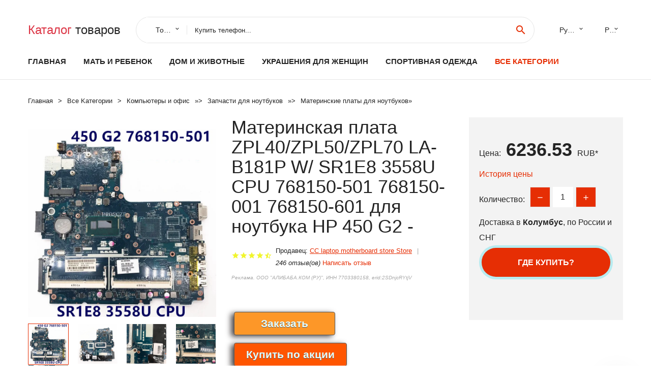

--- FILE ---
content_type: text/html; charset=utf-8
request_url: https://horali.ru/infobox_881005004002704432.html
body_size: 12136
content:
<!DOCTYPE html>
<html lang="ru">
  <head>
    <title>Материнская плата ZPL40/ZPL50/ZPL70 LA-B181P W/ SR1E8 3558U CPU 768150-501 768150-001 768150-601 для ноутбука HP 450 G2 - - Отзывы покупателей</title>
    <meta name="description" content="Цена: 6236.53 руб. Уважаемые покупатели, правила покупки товаров следующие: на материнской плате нет дефектов, фотографии сделаны в натуральной форме, материнская плата была тщательно Протестировано перед отправкой,">
    <meta name="keywords" content="найти, цена, отзывы, купить, Материнская,плата,ZPL40/ZPL50/ZPL70,LA-B181P,W/,SR1E8,3558U,CPU,768150-501,768150-001,768150-601,для,ноутбука,HP,450,G2,-, алиэкспресс, фото"/>
    <meta property="og:image" content="//ae04.alicdn.com/kf/S8ffab833a856428683bda9d7ee87c1f9q.jpg" />
    <meta property="og:url" content="//horali.ru/infobox_881005004002704432.html" />
    <meta property="og:title" content="Материнская плата ZPL40/ZPL50/ZPL70 LA-B181P W/ SR1E8 3558U CPU 768150-501 768150-001 768150-601 для ноутбука HP 450 G2 -" />
    <meta property="og:description" content="Цена: 6236.53 руб. Уважаемые покупатели, правила покупки товаров следующие: на материнской плате нет дефектов, фотографии сделаны в натуральной форме, материнская плата была тщательно Протестировано перед отправкой," />
    <link rel="canonical" href="//horali.ru/infobox_881005004002704432.html"/>
        <meta charset="utf-8">
    <meta name="viewport" content="width=device-width, height=device-height, initial-scale=1.0">
    <meta http-equiv="X-UA-Compatible" content="IE=edge">
    <link rel="icon" href="/favicon.ico" type="image/x-icon">
    <link rel="dns-prefetch" href="https://1lc.ru"/>
    <link rel="manifest" href="/manifest.json">
    <link rel="preload" href="https://aliexshop.ru/aliexpress-style/fonts/materialdesignicons-webfont.woff2?v=1.4.57" as="font" type="font/woff2" crossorigin>
    <link rel="stylesheet" href="https://aliexshop.ru/aliexpress-style/css/bootstrap.css">
    <link rel="stylesheet" href="https://aliexshop.ru/aliexpress-style/css/style.css">
    <link rel="stylesheet" href="https://aliexshop.ru/aliexpress-style/css/fonts.css">
    <link type="text/css" rel="stylesheet" href="//aliexshop.ru/shopurbano/css/button.css">
    <meta name="robots" content="noarchive"/>
    <meta name="msapplication-TileColor" content="#E62E04">
    <meta name="theme-color" content="#E62E04">
    <script src="/appstartx.js"></script>
    <script type="text/javascript" async src="https://relap.io/v7/relap.js" data-relap-token="4uSdKNZSYpJvT0pP"></script>
    <div class="js-relap-anchor" data-relap-id="Ozw8ERzd7hXvenp6"></div>
   
    <meta name="referrer" content="strict-origin-when-cross-origin" />
    <style>.ie-panel{display: none;background: #212121;padding: 10px 0;box-shadow: 3px 3px 5px 0 rgba(0,0,0,.3);clear: both;text-align:center;position: relative;z-index: 1;} html.ie-10 .ie-panel, html.lt-ie-10 .ie-panel {display: block;}</style>
  </head>
  <body>
 
  
      <!-- <div class="preloader"> 
         <div class="preloader-body"> 
        <div class="cssload-container">
          <div class="cssload-speeding-wheel"></div>
        </div>
       </div> 
     </div>-->
    <div class="new-page">
      <header class="section page-header">
        <!--RD Navbar-->
        <div class="rd-navbar-wrap">
          <nav class="rd-navbar rd-navbar-classic" data-layout="rd-navbar-fixed" data-sm-layout="rd-navbar-fixed" data-md-layout="rd-navbar-fixed" data-lg-layout="rd-navbar-fixed" data-xl-layout="rd-navbar-static" data-xxl-layout="rd-navbar-static" data-md-device-layout="rd-navbar-fixed" data-lg-device-layout="rd-navbar-fixed" data-xl-device-layout="rd-navbar-static" data-xxl-device-layout="rd-navbar-static" data-lg-stick-up-offset="84px" data-xl-stick-up-offset="84px" data-xxl-stick-up-offset="84px" data-lg-stick-up="true" data-xl-stick-up="true" data-xxl-stick-up="true">
            <div class="rd-navbar-collapse-toggle rd-navbar-fixed-element-1" data-rd-navbar-toggle=".rd-navbar-collapse"><span></span></div>
            <div class="rd-navbar-aside-outer">
              <div class="rd-navbar-aside">
                <!--RD Navbar Brand-->
                <div class="rd-navbar-brand">
             <strong style="color: #4d4d4d !important;">
                 <a class="h5" href="/"><span class="text-danger">Каталог</span><span> товаров</a>
	          </strong>
                </div>
                <div class="rd-navbar-aside-box rd-navbar-collapse">
                  <!--RD Navbar Search-->
                   <div class="rd-navbar-search">
                    <form class="rd-search search-with-select" action="/#search" target="_blank" method="POST">
                      <select class="form-input" name="type" data-constraints="@Required">
                        <option>Товары</option>
                      </select>
                      <div class="form-wrap">
                        <label class="form-label" for="rd-navbar-search-form-input">Купить телефон...</label>
                        <input class="rd-navbar-search-form-input form-input" id="rd-navbar-search-form-input" type="text" name="search-aliexpress">
                        <div class="rd-search-results-live" id="rd-search-results-live"></div>
                      </div>
                      <button class="rd-search-form-submit material-icons-search" type="submit"></button>
                    </form>
                  </div>
                  
          
   
                  <ul class="rd-navbar-selects">
                    <li>
                      <select>
                        <option>Русский</option>
                        <option>English</option>
                        <option>Español</option>
                        <option>Français</option>
                      </select>
                    </li>
                    <li>
                      <select>
                        <option>Руб.</option>
                        <option>USD</option>
                        <option>EUR</option>
                      </select>
                    </li>
                  </ul>
                </div>
              </div>
            </div>
            <div class="rd-navbar-main-outer">
              <div class="rd-navbar-main">
                <div class="rd-navbar-nav-wrap">
                  <!--RD Navbar Brand-->
                  <div class="rd-navbar-brand">
                    <!--Brand--><strong style="color: #4d4d4d !important;">
	            <a class="h5" href="/"><span class="text-danger">Товары </span><span>из Китая</a>
	          </strong>
                  </div>
                  <ul class="rd-navbar-nav">
                    <li class="rd-nav-item"><a class="rd-nav-link" href="/">Главная</a>
                    </li>
                    
<li class="rd-nav-item"><a class="rd-nav-link" href="/catal-box/202000215.html" title="Товары для материнства">Мать и ребенок</a></li>
<li class="rd-nav-item"><a class="rd-nav-link" href="/catal-box/202000008.html">Дом и животные</a></li>
<li class="rd-nav-item"><a class="rd-nav-link" href="/catal-box/202000219.html">Украшения для женщин</a></li>
<li class="rd-nav-item"><a class="rd-nav-link" href="/catal-box/202000010.html" title="Одежда для спорта">Спортивная одежда</a></li>
 
                    <li class="rd-nav-item active"><a class="rd-nav-link" href="/all-wholesale-products.html">Все категории</a>
                    </li>
                  </ul>
                </div>
                <!--RD Navbar Panel-->
                <div class="rd-navbar-panel">
                  <!--RD Navbar Toggle-->
                  <button class="rd-navbar-toggle" data-rd-navbar-toggle=".rd-navbar-nav-wrap"><span></span></button>

                </div>
              </div>
            </div>
          </nav>
        </div>
      </header>

<script type="application/ld+json">
  [{"@context": "http://schema.org/",
  "@type": "Product",
  "name": "Материнская плата ZPL40/ZPL50/ZPL70 LA-B181P W/ SR1E8 3558U CPU 768150-501 768150-001 768150-601 для ноутбука HP 450 G2 -",
  "image": "//ae04.alicdn.com/kf/S8ffab833a856428683bda9d7ee87c1f9q.jpg",
  "brand": "CC laptop motherboard store Store",
    "offers": {
    "@type": "Offer",
    "availability": "http://schema.org/InStock",
    "priceCurrency": "RUB",
    "price": "6236.53",
    "url":"//horali.ru/infobox_881005004002704432.html"
  },
  "review":[  ]}
     ]
</script>
<!-- Breadcrumbs-->
      <section class="breadcrumbs">
        <div class="container">
          <ul class="breadcrumbs-path" itemscope itemtype="http://schema.org/BreadcrumbList">
            <li itemprop="itemListElement" itemscope itemtype="http://schema.org/ListItem"><a itemprop="item" href="/"><span itemprop="name">Главная</span></a><meta itemprop="position" content="0" /></li>
            <li itemprop="itemListElement" itemscope itemtype="http://schema.org/ListItem"><a itemprop="item" href="/all-wholesale-products.html"><span itemprop="name">Все Kатегории</span></a><meta itemprop="position" content="1" /></li>
            <li itemprop="itemListElement" itemscope itemtype="http://schema.org/ListItem"><a href="/catal-box/202000006.html" title="Компьютеры и офис" itemprop="item"><span itemprop="name">Компьютеры и офис</span></a><meta itemprop="position" content="2"></li>  » <li itemprop="itemListElement" itemscope itemtype="http://schema.org/ListItem"><a href="/category/205842905.html" title="Запчасти для ноутбуков" itemprop="item"><span itemprop="name">Запчасти для ноутбуков</span></a><meta itemprop="position" content="3"></li>  » <li itemprop="itemListElement" itemscope itemtype="http://schema.org/ListItem"><a href="/category/205446005.html" title="Материнские платы для ноутбуков" itemprop="item"><span itemprop="name">Материнские платы для ноутбуков</span></a><meta itemprop="position" content="4"></li>  » 
          </ul>
        </div>
      </section>
  <!-- Single Product-->
      <section class="section product-single-section bg-default" itemscope itemtype="http://schema.org/Product">
        <div class="container">
          <div class="row row-30 align-items-xl-center">
            <div class="col-xl-4 col-lg-5 col-md-8" itemscope itemtype="http://schema.org/ImageObject"> 
              <!-- Slick Carousel-->
              <div class="slick-slider carousel-parent" data-loop="false" data-dots="false" data-swipe="true" data-items="1" data-child="#child-carousel" data-for="#child-carousel" >
                <div class="item"><a title="Материнская плата ZPL40/ZPL50/ZPL70 LA-B181P W/ SR1E8 3558U CPU 768150-501 768150-001 768150-601 для ноутбука HP 450 G2 -" onclick="window.open('/image-zoom-1005004002704432')" target="_blank" rel="nofollow" class="ui-image-viewer-thumb-frame"><img itemprop="contentUrl" src="//ae04.alicdn.com/kf/S8ffab833a856428683bda9d7ee87c1f9q.jpg" alt="Материнская плата ZPL40/ZPL50/ZPL70 LA-B181P W/ SR1E8 3558U CPU 768150-501 768150-001 768150-601 для ноутбука HP 450 G2 -" width="510" height="523"/></a>
 
                </div>
                <div class="item"><img src="//ae04.alicdn.com/kf/S8ffab833a856428683bda9d7ee87c1f9q.jpg" alt="Материнская плата ZPL40/ZPL50/ZPL70 LA-B181P W/ SR1E8 3558U CPU 768150-501 768150-001 768150-601 для ноутбука HP 450 G2 -" width="512" height="525" itemprop="image" /></div><div class="item"><img src="//ae04.alicdn.com/kf/S6c46d7186db34866bf310712e0396b0f5.jpg" alt="Материнская плата ZPL40/ZPL50/ZPL70 LA-B181P W/ SR1E8 3558U CPU 768150-501 768150-001 768150-601 для ноутбука HP 450 G2 -" width="512" height="525" itemprop="image" /></div><div class="item"><img src="//ae04.alicdn.com/kf/S43ede44851dc4f058a1822f0184e4792E.jpg" alt="Материнская плата ZPL40/ZPL50/ZPL70 LA-B181P W/ SR1E8 3558U CPU 768150-501 768150-001 768150-601 для ноутбука HP 450 G2 -" width="512" height="525" itemprop="image" /></div><div class="item"><img src="//ae04.alicdn.com/kf/S10430379bf3149ab82572a311798725fW.jpg" alt="Материнская плата ZPL40/ZPL50/ZPL70 LA-B181P W/ SR1E8 3558U CPU 768150-501 768150-001 768150-601 для ноутбука HP 450 G2 -" width="512" height="525" itemprop="image" /></div><div class="item"><img src="//ae04.alicdn.com/kf/S1370a10f7fdf4bb1befa3c26215fbb6dE.jpg" alt="Материнская плата ZPL40/ZPL50/ZPL70 LA-B181P W/ SR1E8 3558U CPU 768150-501 768150-001 768150-601 для ноутбука HP 450 G2 -" width="512" height="525" itemprop="image" /></div>
             </div>
                
                <div class="slick-slider carousel-child" id="child-carousel" data-for=".carousel-parent" data-loop="false" data-dots="false" data-swipe="true" data-items="4" data-sm-items="4" data-md-items="4" data-lg-items="4" data-xl-items="4" data-xxl-items="4">
                <div class="item"><img src="//ae04.alicdn.com/kf/S8ffab833a856428683bda9d7ee87c1f9q.jpg" alt="Материнская плата ZPL40/ZPL50/ZPL70 LA-B181P W/ SR1E8 3558U CPU 768150-501 768150-001 768150-601 для ноутбука HP 450 G2 -" width="512" height="525" itemprop="image" /></div><div class="item"><img src="//ae04.alicdn.com/kf/S6c46d7186db34866bf310712e0396b0f5.jpg" alt="Материнская плата ZPL40/ZPL50/ZPL70 LA-B181P W/ SR1E8 3558U CPU 768150-501 768150-001 768150-601 для ноутбука HP 450 G2 -" width="512" height="525" itemprop="image" /></div><div class="item"><img src="//ae04.alicdn.com/kf/S43ede44851dc4f058a1822f0184e4792E.jpg" alt="Материнская плата ZPL40/ZPL50/ZPL70 LA-B181P W/ SR1E8 3558U CPU 768150-501 768150-001 768150-601 для ноутбука HP 450 G2 -" width="512" height="525" itemprop="image" /></div><div class="item"><img src="//ae04.alicdn.com/kf/S10430379bf3149ab82572a311798725fW.jpg" alt="Материнская плата ZPL40/ZPL50/ZPL70 LA-B181P W/ SR1E8 3558U CPU 768150-501 768150-001 768150-601 для ноутбука HP 450 G2 -" width="512" height="525" itemprop="image" /></div><div class="item"><img src="//ae04.alicdn.com/kf/S1370a10f7fdf4bb1befa3c26215fbb6dE.jpg" alt="Материнская плата ZPL40/ZPL50/ZPL70 LA-B181P W/ SR1E8 3558U CPU 768150-501 768150-001 768150-601 для ноутбука HP 450 G2 -" width="512" height="525" itemprop="image" /></div>
                </div>    
                
               
            </div>
            <div class="col-xl-8 col-lg-7" itemprop="offers" itemscope itemtype="http://schema.org/Offer">
              <div class="row row-30"> 
                <div class="col-xl-7 col-lg-12 col-md-6">  
                
                  <h1 itemprop="name" class="h4 product-single-title">Материнская плата ZPL40/ZPL50/ZPL70 LA-B181P W/ SR1E8 3558U CPU 768150-501 768150-001 768150-601 для ноутбука HP 450 G2 -</h1>
                  <div class="product-rating-wrap">
                    <ul class="product-rating">
                      <li>
                        <div class="icon product-rating-icon material-icons-star"></div>
                      </li>
                      <li>
                        <div class="icon product-rating-icon material-icons-star"></div>
                      </li>
                      <li>
                        <div class="icon product-rating-icon material-icons-star"></div>
                      </li>
                      <li>
                        <div class="icon product-rating-icon material-icons-star"></div>
                      </li>
                      <li>
                        <div class="icon product-rating-icon material-icons-star_half"></div>
                      </li>
                    </ul> 
                    <ul class="product-rating-list">
                      <li>Продавец: <u><a href="/chinaseller/CC+laptop+motherboard+store+Store">CC laptop motherboard store Store</a></u> </li>
                      <li><i>246 отзыв(ов)</i> <a href="#comm">Написать отзыв</a></li>
                    </ul> 
                  </div>
                  <span class="erid"></span>
                  <div class="product-single-size-wrap">
                  <span idx="1005004002704432" title="Купить"></span>
                  </div>
                  <div id="888"></div>
                  <div class="product-single-share"> 
                  
                    <script type="text/javascript" src="https://vk.com/js/api/openapi.js?162"></script>
                    <div id="vk_subscribe"></div>
                    <script type="text/javascript">
                    VK.Widgets.Subscribe("vk_subscribe", {soft: 1}, -129528158);
                    </script>
                    <p>Сохраните в закладки:</p>
                    <ul class="product-single-share-list">
                     <div class="ya-share2" data-services="collections,vkontakte,facebook,odnoklassniki,moimir,twitter,whatsapp,skype,telegram" ></div>
                    </ul>  </div>
                </div>
                <div class="col-xl-5 col-lg-12 col-md-6">
                  <div class="product-single-cart-box">
                    <div class="product-single-cart-pricing"><span>Цена:</span><span class="h4 product-single-cart-price" itemprop="price">6236.53</span><span itemprop="priceCurrency">RUB</span>*</div>
                    <div class="product-single-cart-saving"><a href="#pricehistory">История цены</a></div>
                    <div class="product-single-cart-quantity">
                      <p>Количество:</p>
                      <div class="stepper-modern">
                        <input type="number" data-zeros="true" value="1" min="1" max="100">
                      </div>
                    </div>
                    <p>Доставка в <strong>Колумбус</strong>, по России и СНГ
                    <span idv="1005004002704432" title="Где купить?"></span> <br />
                   <a class="newuser" href=""></a>
                  </div>
                </div>
              </div>
            </div>
          </div> 
         <br />
           
           <span review="1005004002704432" title="Читать отзывы"></span>
          <div class="product-single-overview">
           
    <li>
      <img src="https://ae04.alicdn.com/kf/S8ffab833a856428683bda9d7ee87c1f9q.jpg" alt="Материнская плата ZPL40/ZPL50/ZPL70 LA-B181P W/ SR1E8 3558U CPU 768150-501 768150-001 768150-601 для ноутбука HP 450 G2 - - Фото №1"/>
    </li><li>
      <img src="https://ae04.alicdn.com/kf/S6c46d7186db34866bf310712e0396b0f5.jpg" alt="Материнская плата ZPL40/ZPL50/ZPL70 LA-B181P W/ SR1E8 3558U CPU 768150-501 768150-001 768150-601 для ноутбука HP 450 G2 - - Фото №1"/>
    </li><li>
      <img src="https://ae04.alicdn.com/kf/S43ede44851dc4f058a1822f0184e4792E.jpg" alt="Материнская плата ZPL40/ZPL50/ZPL70 LA-B181P W/ SR1E8 3558U CPU 768150-501 768150-001 768150-601 для ноутбука HP 450 G2 - - Фото №1"/>
    </li><li>
      <img src="https://ae04.alicdn.com/kf/S10430379bf3149ab82572a311798725fW.jpg" alt="Материнская плата ZPL40/ZPL50/ZPL70 LA-B181P W/ SR1E8 3558U CPU 768150-501 768150-001 768150-601 для ноутбука HP 450 G2 - - Фото №1"/>
    </li><li>
      <img src="https://ae04.alicdn.com/kf/S1370a10f7fdf4bb1befa3c26215fbb6dE.jpg" alt="Материнская плата ZPL40/ZPL50/ZPL70 LA-B181P W/ SR1E8 3558U CPU 768150-501 768150-001 768150-601 для ноутбука HP 450 G2 - - Фото №1"/>
    </li>   <a name="pricehistory"></a>
          <h3>История цены</h3><p>*История изменения цены! Указанная стоимость возможно, уже изменилось. Проверить текущую цену - ></p>
<script src="https://lyvi.ru/js/highcharts.js"></script>
<!--<script src="https://lyvi.ru/js/highcharts-3d.js"></script>-->
<script src="https://lyvi.ru/js/exporting.js"></script>

<div id="container" class="chart_wrap"></div>

<script type="text/javascript">
// Set up the chart
var chart = new Highcharts.Chart({
    chart: {
        renderTo: 'container',
        type: 'column',
        options3d: {
            enabled: true,
            alpha: 15,
            beta: 15,
            depth: 50,
            viewDistance: 25
        }
    },
    title: {
        text: 'Price change history'
    },
    subtitle: {
        text: '*on melons from free sources'
    },
    plotOptions: {
        column: {
            depth: 50
        }
    },
    series: [{
        data: [7095,7158.5,7223,7286.5,6455.5,7415,6328.5,7542,7606.5,6236]
    }]
});

function showValues() {
    $('#alpha-value').html(chart.options.chart.options3d.alpha);
    $('#beta-value').html(chart.options.chart.options3d.beta);
    $('#depth-value').html(chart.options.chart.options3d.depth);
}

// Activate the sliders
$('#sliders input').on('input change', function () {
    chart.options.chart.options3d[this.id] = parseFloat(this.value);
    showValues();
    chart.redraw(false);
});

showValues();
</script><div class="table-custom-responsive">
            <table class="table-custom table-custom-striped table-custom-primary">
               <thead>
                <tr>
                  <th>Месяц</th>
                  <th>Минимальная цена</th>
                  <th>Макс. стоимость</th>
                  <th>Цена</th>
                </tr>
              </thead>
                    <tbody><tr>
                   <td>Dec-20-2025</td>
                   <td>7421.52 руб.</td>
                   <td>7792.34 руб.</td>
                   <td>7606.5 руб.</td>
                   </tr>
                   <tr>
                   <td>Nov-20-2025</td>
                   <td>7358.14 руб.</td>
                   <td>7726.62 руб.</td>
                   <td>7542 руб.</td>
                   </tr>
                   <tr>
                   <td>Oct-20-2025</td>
                   <td>6174.6 руб.</td>
                   <td>6483.52 руб.</td>
                   <td>6328.5 руб.</td>
                   </tr>
                   <tr>
                   <td>Sep-20-2025</td>
                   <td>7234.29 руб.</td>
                   <td>7596.23 руб.</td>
                   <td>7415 руб.</td>
                   </tr>
                   <tr>
                   <td>Aug-20-2025</td>
                   <td>6298.48 руб.</td>
                   <td>6613.69 руб.</td>
                   <td>6455.5 руб.</td>
                   </tr>
                   <tr>
                   <td>Jul-20-2025</td>
                   <td>7109.1 руб.</td>
                   <td>7464.55 руб.</td>
                   <td>7286.5 руб.</td>
                   </tr>
                   <tr>
                   <td>Jun-20-2025</td>
                   <td>7047.7 руб.</td>
                   <td>7399.41 руб.</td>
                   <td>7223 руб.</td>
                   </tr>
                   <tr>
                   <td>May-20-2025</td>
                   <td>6984.20 руб.</td>
                   <td>7333.14 руб.</td>
                   <td>7158.5 руб.</td>
                   </tr>
                   <tr>
                   <td>Apr-20-2025</td>
                   <td>6922.99 руб.</td>
                   <td>7268.12 руб.</td>
                   <td>7095 руб.</td>
                   </tr>
                    </tbody>
 </table>
</div>
  </div"> <!-- We Recommended-->
     <section class="section section-md bg-default">
        <div class="container">
          <div class="text-center">
            <p class="h4">Новые товары</p>
          </div>
          <!-- Owl Carousel-->
          <div class="owl-carousel" data-items="1" data-sm-items="2" data-md-items="3" data-xl-items="5" data-xxl-items="6" data-margin="30" data-xxl-margin="40" data-mouse-drag="false" data-loop="false" data-autoplay="false" data-owl="{&quot;dots&quot;:true}">
          <article class="product-classic">
              <div class="product-classic-head">
                <a href="/infobox_884001326380240.html"><figure class="product-classic-figure"><img class="lazy" data-src="//ae04.alicdn.com/kf/H1cf68bc61dfc49558bbcdcbfbbca9d74C.jpg" alt="Материнская плата для ноутбука Lenovo ThinkPad X1 Carbon 3-го поколения FRU 00HT351 13268-1 448.01434.0011 с процессором I5-5200U, 4 Гб оперативной памяти, 100% проверена." width="174" height="199"/>
                </figure></a>
              </div>
              <div class="product-classic-body">
                <h4 style="font-size:1.2em;">Материнская плата для ноутбука Lenovo ThinkPad X1 Carbon 3-го поколения FRU 00HT351 13268-1 448.01434.0011 с процессором I5-5200U, 4 Гб оперативной памяти, 100% проверена.</h4>
                <div class="product-classic-pricing">
                  <div class="product-classic-price"></div>
                </div>
              </div>
            </article>
            <article class="product-classic">
              <div class="product-classic-head">
                <a href="/infobox_881005002798553046.html"><figure class="product-classic-figure"><img class="lazy" data-src="//ae04.alicdn.com/kf/H0aa6c06585f1451dbb5d1e5eeb6bbb88l.jpg" alt="Материнская плата 5B20S44270 MB для Lenovo Ideapad 3-15IIL05 с процессором I31005G1 и ОЗУ 4 ГБ GS454/GS554/GV450/GV550 NM-D031, 100% проверена." width="174" height="199"/>
                </figure></a>
              </div>
              <div class="product-classic-body">
                <h4 style="font-size:1.2em;">Материнская плата 5B20S44270 MB для Lenovo Ideapad 3-15IIL05 с процессором I31005G1 и ОЗУ 4 ГБ GS454/GS554/GV450/GV550 NM-D031, 100% проверена.</h4>
                <div class="product-classic-pricing">
                  <div class="product-classic-price">6888</div>
                </div>
              </div>
            </article>
            <article class="product-classic">
              <div class="product-classic-head">
                <a href="/infobox_881005002558317153.html"><figure class="product-classic-figure"><img class="lazy" data-src="//ae04.alicdn.com/kf/H2e2157f18f3e4ce5bdde11f2626b9ecfm.jpg" alt="Оригинальная материнская плата для ноутбука DELL Latitude E7450 с процессором I5-5300U, главная плата CN-0HPRCX 0HPRCX ZBU10 LA-A961P SR23X." width="174" height="199"/>
                </figure></a>
              </div>
              <div class="product-classic-body">
                <h4 style="font-size:1.2em;">Оригинальная материнская плата для ноутбука DELL Latitude E7450 с процессором I5-5300U, главная плата CN-0HPRCX 0HPRCX ZBU10 LA-A961P SR23X.</h4>
                <div class="product-classic-pricing">
                  <div class="product-classic-price"></div>
                </div>
              </div>
            </article>
            <article class="product-classic">
              <div class="product-classic-head">
                <a href="/infobox_881005004434825048.html"><figure class="product-classic-figure"><img class="lazy" data-src="//ae04.alicdn.com/kf/Sc457b893937e4031b6c92591648b83baz.jpg" alt="Материнская плата 578188-001 для HP RP5700 439572-002 439753-000 материнская на 100% протестирована" width="174" height="199"/>
                </figure></a>
              </div>
              <div class="product-classic-body">
                <h4 style="font-size:1.2em;">Материнская плата 578188-001 для HP RP5700 439572-002 439753-000 материнская на 100% протестирована</h4>
                <div class="product-classic-pricing">
                  <div class="product-classic-price">7197.96</div>
                </div>
              </div>
            </article>
            <article class="product-classic">
              <div class="product-classic-head">
                <a href="/infobox_8832887285728.html"><figure class="product-classic-figure"><img class="lazy" data-src="//ae04.alicdn.com/kf/HTB1CQmUf3ZC2uNjSZFnq6yxZpXaP.jpg" alt="V32C C0 Плата LCD логики для / соединение с V32C5C0 QD32HL03 QD32HL01 T-CON включено." width="174" height="199"/>
                </figure></a>
              </div>
              <div class="product-classic-body">
                <h4 style="font-size:1.2em;">V32C C0 Плата LCD логики для / соединение с V32C5C0 QD32HL03 QD32HL01 T-CON включено.</h4>
                <div class="product-classic-pricing">
                  <div class="product-classic-price">1425.16</div>
                </div>
              </div>
            </article>
            <article class="product-classic">
              <div class="product-classic-head">
                <a href="/infobox_8832978403296.html"><figure class="product-classic-figure"><img class="lazy" data-src="//ae04.alicdn.com/kf/HTB1q6kWbizxK1RkSnaVq6xn9VXa4.jpg" alt="Материнская плата для ноутбука hp DV6 DV6-3000 631042-001 процессора intel с HM55 HD6370/512 M" width="174" height="199"/>
                </figure></a>
              </div>
              <div class="product-classic-body">
                <h4 style="font-size:1.2em;">Материнская плата для ноутбука hp DV6 DV6-3000 631042-001 процессора intel с HM55 HD6370/512 M</h4>
                <div class="product-classic-pricing">
                  <div class="product-classic-price"></div>
                </div>
              </div>
            </article>
            <article class="product-classic">
              <div class="product-classic-head">
                <a href="/infobox_8832995439551.html"><figure class="product-classic-figure"><img class="lazy" data-src="//ae04.alicdn.com/kf/HTB1eTacgnZmx1VjSZFGq6yx2XXaW.jpg" alt="LAOKE FOR HP Pavilion 17-G Laptop Motherboard W/ 3825U CPU 823917-001 DAX12AMB6D0 DDR3 Test ok |" width="174" height="199"/>
                </figure></a>
              </div>
              <div class="product-classic-body">
                <h4 style="font-size:1.2em;">LAOKE FOR HP Pavilion 17-G Laptop Motherboard W/ 3825U CPU 823917-001 DAX12AMB6D0 DDR3 Test ok |</h4>
                <div class="product-classic-pricing">
                  <div class="product-classic-price"></div>
                </div>
              </div>
            </article>
            <article class="product-classic">
              <div class="product-classic-head">
                <a href="/infobox_8832953275369.html"><figure class="product-classic-figure"><img class="lazy" data-src="//ae04.alicdn.com/kf/HTB1kUtPXI_vK1RkSmRyq6xwupXag.jpg" alt="Материнская плата SHELI для ноутбука HP EliteBook 9470m с процессором I5-4310U, 769718-001 6050A2648201 DDR3L, успешно прошедшая тестирование." width="174" height="199"/>
                </figure></a>
              </div>
              <div class="product-classic-body">
                <h4 style="font-size:1.2em;">Материнская плата SHELI для ноутбука HP EliteBook 9470m с процессором I5-4310U, 769718-001 6050A2648201 DDR3L, успешно прошедшая тестирование.</h4>
                <div class="product-classic-pricing">
                  <div class="product-classic-price"></div>
                </div>
              </div>
            </article>
            <article class="product-classic">
              <div class="product-classic-head">
                <a href="/infobox_881005003802040457.html"><figure class="product-classic-figure"><img class="lazy" data-src="//ae04.alicdn.com/kf/H24a074a871f5422bb2cf74667ade414fc.jpg" alt="Материнская плата для ноутбука Acer Aspire Φ I5-4210U CPU 13334-1 448.02B16.0011 448.02B15.0011 материнская -" width="174" height="199"/>
                </figure></a>
              </div>
              <div class="product-classic-body">
                <h4 style="font-size:1.2em;">Материнская плата для ноутбука Acer Aspire Φ I5-4210U CPU 13334-1 448.02B16.0011 448.02B15.0011 материнская -</h4>
                <div class="product-classic-pricing">
                  <div class="product-classic-price">7835.1</div>
                </div>
              </div>
            </article>
            </div>
        </div>
      </section>
       <div class="product-single-overview">
            <p class="h4">Характеристики</p>
            <div itemprop="name"><h2>Материнская плата ZPL40/ZPL50/ZPL70 LA-B181P W/ SR1E8 3558U CPU 768150-501 768150-001 768150-601 для ноутбука HP 450 G2 -</h2></div>
              <p class="h5">Описание товара</p>
              <div itemprop="description"><p><img loading="lazy" class="lazy" data-src="//ae01.alicdn.com/kf/S8ffab833a856428683bda9d7ee87c1f9q.jpg" slate-data-type="image"/><img loading="lazy" class="lazy" data-src="//ae01.alicdn.com/kf/S6c46d7186db34866bf310712e0396b0f5.jpg" slate-data-type="image"/><br/></p><p><br/><br/></p><p><img loading="lazy" class="lazy" data-src="//ae01.alicdn.com/kf/Sbe71894010404b62b0de7cba8cfb5f27Q.jpg" slate-data-type="image"/><img loading="lazy" class="lazy" data-src="//ae01.alicdn.com/kf/S666b5a7a70f04f0d931c2507bbc051cd5.jpg" slate-data-type="image"/></p><p>Уважаемые покупатели, правила покупки товаров следующие: на материнской плате нет дефектов, фотографии сделаны в натуральной форме, материнская плата была тщательно Протестировано перед отправкой, полностью работает, можете быть уверены в покупке, пожалуйста, свяжитесь с нами, если у вас возникли какие-либо неясные проблемы после получения товара.<br/>Пожалуйста, не оставляйте плохих отзывов, мы постараемся сделать все возможное, чтобы решить ваши проблемы, мы надеемся, что вы дадите нам пять звезд отзывов, большое спасибо. Процесс тестирования функции материнской платы,<br/>1. Проверьте внешний вид продукта, например, масло, пыль, Оловянная пайка или другие пятна на доске.<br/>2. Проверьте отсутствие электронной изоляционной ленты.<br/>3. Проверьте чехол на недостающие детали, ржавчину, гниль и теплоотвод.<br/>4. Проверьте жидкокристаллическому дисплею, двойной памяти, Дисковод DVD, подключение к сети, голос, мышь, клавиатура, циферблат, USB, разъем SD, ПК, 3,3 В КОМС батарея, батарея заряда и разряда, полный запуск 3D, перезапуск системы не менее 2 раз.<br/>5. При использовании материнской платы Обратите внимание:<br/>При установке материнской платы обязательно используйте достаточное количество теплоотводящего силикагеля на видеокарте и процессоре материнской платы, чтобы компьютер мог нагреваться.<br/>После установки материнской платы, когда вы столкнулись с компьютером не будет загружаться должным образом, вам нужно проверить аксессуары вашего компьютера, память, процессор, экран компьютера, провод экрана компьютера линии, адаптер, будь то в хорошем состоянии, также необходимо установить на cmos-батарею, повторяя несколько раз, чтобы открыть компьютер, Таким образом, компьютер может работать нормально. Эти фотографии сделаны, когда тестовая материнская плата может работать нормально.<br/>Я надеюсь, что ваш компьютер будет работать нормально после того, как вы получите материнскую плату.<br/>Мы также надеемся, что вы сможете подтвердить получение заказа и дать нам хорошую оценку пяти звезд. Большое спасибо.<br/>Когда вы столкнетесь с какими-либо проблемами, пожалуйста, немедленно свяжитесь с нами, мы решим для вас<br/></p><p><img loading="lazy" class="lazy" data-src="//ae01.alicdn.com/kf/S048fe48c7019474bb109fd573d2502d33.png" slate-data-type="image"/><br/></p><p><br/></p>

<hr /></div>
            </section> 
            <span review2="1005004002704432" title="Читать отзывы"></span>
             <hr /><a name="comm"></a>
         <div class="container">
          <div class="row row-30 align-items-xl-center">
            <div class="col-xl-4 col-lg-5 col-md-8"> 
    <br />

    
     </div></div>
      <h4>Трекер стоимости</h4>
   <br /><details><summary class="btn btn-lg btn-primary btn-block">Отзывы покупателей</summary>
<h3>Новые отзывы о товарах</h3> 
 <div id="commentit_view"><div style="margin-left:5px;">
	<div class="commentit_body "> <img  class="commentit_avatar" src="[data-uri]" />
		<div class="commentit_text">
			<div class="commentit_content"> <span class="commentit_header">  <span>Сергей</span></span> <span class="commentit_date">12 Июня 2023, 20:13</span> <a href="#n3">#</a> <div class="commentit_stars_stars commentit_stars_view">
	<label title="5" class="commentit_stars_static commentit_stars_staticw_5"></label>

</div>

				<div class="commentit_msg">
					<div id="z3"><p>Заказ JNTCU0103268700YQ ни товара ни денег . Срок поставки шпинделя 5 апреля 2023г. 90 дней давно прошло , меня просят... <a href="//horali.ru/chinaseller/DRAGON+DIAMOND+CNC+Store#n1189">Читать отзыв полностью...</a></p></div>
				</div>
			</div>    
 </div>
	</div>
</div></div> 
 <div id="commentit_view"><div style="margin-left:5px;">
	<div class="commentit_body "> <img  class="commentit_avatar" src="[data-uri]" />
		<div class="commentit_text">
			<div class="commentit_content"> <span class="commentit_header">  <span>Румянцем Вадим</span></span> <span class="commentit_date">16 Октября 2022, 05:38</span> <a href="#n3">#</a> <div class="commentit_stars_stars commentit_stars_view">
	<label title="5" class="commentit_stars_static commentit_stars_staticw_5"></label>

</div>

				<div class="commentit_msg">
					<div id="z3"><p>Как вам позвонить по закажу ... <a href="//horali.ru/infobox_881005004408582365.html#n1083">Читать отзыв полностью...</a></p></div>
				</div>
			</div>    
 </div>
	</div>
</div></div> 
 <div id="commentit_view"><div style="margin-left:5px;">
	<div class="commentit_body "> <img  class="commentit_avatar" src="[data-uri]" />
		<div class="commentit_text">
			<div class="commentit_content"> <span class="commentit_header">  <span>Андрей</span></span> <span class="commentit_date">14 Октября 2022, 13:00</span> <a href="#n3">#</a> <div class="commentit_stars_stars commentit_stars_view">
	<label title="5" class="commentit_stars_static commentit_stars_staticw_5"></label>

</div>

				<div class="commentit_msg">
					<div id="z3"><p>jqs online store  Продали брак. Регистратор в теплое время года работал, а как стало холодать+10* экран на зеркале перестал... <a href="//horali.ru/chinaseller/JQS+Online+Store#n1080">Читать отзыв полностью...</a></p></div>
				</div>
			</div>    
 </div>
	</div>
</div></div> 
 <div id="commentit_view"><div style="margin-left:5px;">
	<div class="commentit_body "> <img  class="commentit_avatar" src="[data-uri]" />
		<div class="commentit_text">
			<div class="commentit_content"> <span class="commentit_header">  <span>Алексей</span></span> <span class="commentit_date">12 Августа 2023, 02:17</span> <a href="#n3">#</a> <div class="commentit_stars_stars commentit_stars_view">
	<label title="1" class="commentit_stars_static commentit_stars_staticw_1"></label>

</div>

				<div class="commentit_msg">
					<div id="z3"><p>На OZON c кредитной карты оплатил заказ 58074005-0012. Заполнил таможенные данные в статусе заказа комплектовался, но продавец отменил , решили... <a href="//horali.ru/chinaseller/Nanjing+Clean+Energy+Electronic+Technology+Co.%2C+Ltd./page0#n1214">Читать отзыв полностью...</a></p></div>
				</div>
			</div>    
 </div>
	</div>
</div></div> 
 <div id="commentit_view"><div style="margin-left:5px;">
	<div class="commentit_body "> <img  class="commentit_avatar" src="[data-uri]" />
		<div class="commentit_text">
			<div class="commentit_content"> <span class="commentit_header">  <span>олег</span></span> <span class="commentit_date">29 Апреля 2025, 11:15</span> <a href="#n3">#</a> <div class="commentit_stars_stars commentit_stars_view">
	<label title="5" class="commentit_stars_static commentit_stars_staticw_5"></label>

</div>

				<div class="commentit_msg">
					<div id="z3"><p>добрый день требуется описание работы прибора SDZ-III можно и на английском языке... <a href="//horali.ru/infobox_881005001522456581.html#n1274">Читать отзыв полностью...</a></p></div>
				</div>
			</div>    
 </div>
	</div>
</div></div> 
 <div id="commentit_view"><div style="margin-left:5px;">
	<div class="commentit_body "> <img  class="commentit_avatar" src="[data-uri]" />
		<div class="commentit_text">
			<div class="commentit_content"> <span class="commentit_header">  <span>Дмитрий</span></span> <span class="commentit_date">29 Декабря 2022, 09:57</span> <a href="#n3">#</a> <div class="commentit_stars_stars commentit_stars_view">
	<label title="5" class="commentit_stars_static commentit_stars_staticw_5"></label>

</div>

				<div class="commentit_msg">
					<div id="z3"><p>Согласен со всеми! Мошенники, не умеют вести бизнес! Не соблюдают гарантийные обязательства. Прислали бракованный проектор и хотят чтобы я за... <a href="//horali.ru/chinaseller/HOTGAGA+Life+Store#n1123">Читать отзыв полностью...</a></p></div>
				</div>
			</div>    
 </div>
	</div>
</div></div> 
 <div id="commentit_view"><div style="margin-left:5px;">
	<div class="commentit_body "> <img  class="commentit_avatar" src="[data-uri]" />
		<div class="commentit_text">
			<div class="commentit_content"> <span class="commentit_header">  <span>Александр</span></span> <span class="commentit_date">30 Декабря 2022, 14:51</span> <a href="#n3">#</a> <div class="commentit_stars_stars commentit_stars_view">
	<label title="1" class="commentit_stars_static commentit_stars_staticw_1"></label>

</div>

				<div class="commentit_msg">
					<div id="z3"><p>Продавец прислал не тот товар. А чтобы вернуть его назад я должен заплатить 50% от стоимости товара. В итоге я... <a href="//horali.ru/chinaseller/Rebirth+Photography+Store#n1125">Читать отзыв полностью...</a></p></div>
				</div>
			</div>    
 </div>
	</div>
</div></div> </details><br />
<h3>Отзывы о Материнская плата ZPL40/ZPL50/ZPL70 LA-B181P W/ SR1E8 3558U CPU 768150-501 768150-001 768150-601 для ноутбука HP 450 G2 -</h3>
<link href="/reviews/skin/inline.css" media="all" rel="stylesheet" type="text/css" >
<script src="/reviews/ajax.js.php" async></script>
<div id="commentit_main">
<div id="commentit_loader" style="display:none;"><img alt="" title="" src="/reviews/im/loader.gif" /></div>
 <div id="commentit_view"></div> 	
	

<div id="addfomz"> 
<div class="commentit_addform">
	<form name="addcomm" ENCTYPE="multipart/form-data" onKeyPress="if (event.keyCode==10 || (event.ctrlKey && event.keyCode==13)) {send_message();}" method="post">
		<div class="commentit_post_comment ">Данную страницу никто не комментировал. Вы можете стать первым. <div class="commentit_stars_stars" id="commentit_stars_stars">	<input class="commentit_stars_input" type="radio" name="stars" value="1" id="stars-1" />	<label class="commentit_stars_label" for="stars-1" title="1"></label>	<input class="commentit_stars_input" type="radio" name="stars" value="2" id="stars-2" />	<label class="commentit_stars_label" for="stars-2" title="2"></label>	<input class="commentit_stars_input" type="radio" name="stars" value="3" id="stars-3" />	<label class="commentit_stars_label" for="stars-3" title="3"></label>	<input class="commentit_stars_input" type="radio" name="stars" value="4" id="stars-4" />	<label class="commentit_stars_label" for="stars-4" title="4"></label>	<input class="commentit_stars_input" type="radio" name="stars" value="5" id="stars-5" checked />	<label class="commentit_stars_label" for="stars-5" title="5"></label></div></div>
		<div class="commentit_rssico"></div> 
		<div class="commentit_useravatar"><img class="commentit_avatar_form" src="/reviews/im/noavatar.jpg" alt="" /></div>
		<div class="commentit_addform_body ">
			<input id="nick" type="text" name="namenew" maxlength="50" value="" placeholder="Укажите имя или ник" />
			<input id="usurl" type="hidden" name="useurl" value="" placeholder="" />
			<input id="usmail" type="text" name="usemail" value="" placeholder="Ваш E-mail (не обязательно)" />
			<div>  </div>
			<textarea onkeyup="autosize(this)" onfocus="autosize(this)" id="textz" name="comment" placeholder="Отзыв о товаре, вопрос или коммментарий..."></textarea>
			<div class="commentit_capt"> Введите символы или вычислите пример:
<div class="commentit_div_imgcapt" style="height:20px;">
<img onclick="refcapt()" id="capt" alt="captcha" title="Обновить" src="/reviews/capt.php?PHPSESSID=" />
</div>
				<input type="text" id="keystringz" autocomplete="off" name="keystring" /> 
			</div>
			<div class="commentit_addform_enter">
				<input type="button" id="enter" onclick="send_message();" name="addcomment" value="Написать отзыв [Ctrl+Enter]" /> <img alt="Идёт загрузка..." style="display:none;vertical-align:middle" id="miniload" src="/reviews/im/loadermini.gif" border="0" /> 
			</div>
		</div>
	</form>
</div></div>

</div>
<input type="hidden" name="url" id="urls" value="//horali.ru/infobox_881005004002704432.html" />
<input type="hidden" name="for" id="forms" value="123" />
<input type="hidden" name="idcom" id="idcomnow" value="0" />
<input type="hidden" name="oldid" id="oldid" value="addfomz" />
<input type="hidden" name="token" id="token" value="" />

</div><hr /> 
  <footer class="section footer">
      <script src="https://yastatic.net/share2/share.js"></script>
       <script src="//code.jquery.com/jquery-1.11.2.min.js"></script>
        <div class="footer-aside bg-primary">
          <div class="container">
            <div class="row row-40 align-items-center">
              <div class="col-xl-4 text-center text-xl-left">
                <p class="h4"><a href="/">horali.ru</a></p>
                 Трекер цен. Данный сайт НЕ является интернет-магазином, а лишь содержит ссылки на <b>официальный сайт</b> продавцов. Отзывы и подборки товаров по категориям. *Вся информация взята из открытых источников | 2026              </div>
              <div class="col-xxl-5 col-xl-4 col-lg-6">
                <form class="rd-form rd-mailform rd-form-inline" data-form-output="form-output-global" data-form-type="subscribe" method="post" action="#">
                  <div class="form-wrap">
                    <input class="form-input" id="subscribe-footer-form-email" type="email" name="email" data-constraints="@Email @Required">
                    <label class="form-label" for="subscribe-footer-form-email">Ваш E-mail</label>
                  </div>
                  <button class="btn btn-primary" type="submit">Подписаться</button>
                </form>
              </div>
              <div class="col-xxl-3 col-xl-4 col-lg-6">
                <ul class="list-social">
                  <li><a class="icon link-social fa fa-facebook-f" href="#"></a></li>
                  <li><a class="icon link-social fa fa-twitter" href="#"></a></li>
                  <li><a class="icon link-social fa fa-youtube" href="#"></a></li>
                  <li><a class="icon link-social fa fa-linkedin" href="#"></a></li>
                  <li><a class="icon link-social fa fa-google-plus" href="#"></a></li>
                </ul>
              </div>
            </div><a href="/sitemapnewcat.xml" rel="noffolow">Карта сайта</a>
            <br /> 
                    </div> 
        </div>
      </footer>
    </div>
    <div class="snackbars" id="form-output-global"></div>
    <script src="https://aliexshop.ru/aliexpress-style/js/core.min.js"></script>
    <script src="https://aliexshop.ru/aliexpress-style/js/script.js"></script>
    <script src="https://aliexshop.ru/shopurbano/js/forevercart.js"></script>
    <script async defer data-pin-hover="true" src="//assets.pinterest.com/js/pinit.js"></script>
 
    <script>
new Image().src = "//counter.yadro.ru/hit?r"+
escape(document.referrer)+((typeof(screen)=="undefined")?"":
";s"+screen.width+"*"+screen.height+"*"+(screen.colorDepth?
screen.colorDepth:screen.pixelDepth))+";u"+escape(document.URL)+
";h"+escape(document.title.substring(0,150))+
";"+Math.random();</script>
 
<!-- Pixel Code for https://trackgoods.ru/ -->
<script async src="https://lyvi.ru/js/lazy.js"></script>
<!-- END Pixel Code -->
<script type="text/javascript">
    document.ondragstart = test;
    //запрет на перетаскивание
    document.onselectstart = test;
    //запрет на выделение элементов страницы 
    function test() {
        return false
    }
 </script>
</body>
</html>


--- FILE ---
content_type: application/javascript
request_url: https://aliexshop.ru/shopurbano/js/forevercart.js
body_size: 522
content:
var span=document.querySelector('span[idx]');if(span){var currentValue=span.getAttribute('idx');var replacementHTML='<br /><a href="/cart-buy/id-'+currentValue+'" target="_blank" class="cart_buy" type="button">Заказать</a> <a href="/cart-buy/id-'+currentValue+'" rel="nofollow" class="cart_cart" target="_blank" type="button">Купить по акции</a><br />';var newElement=document.createElement('div');newElement.innerHTML=replacementHTML;span.parentNode.replaceChild(newElement,span);}var span=document.querySelector('span[idv]');if(span){var currentValue2=span.getAttribute('idv');var replacementHTML='<a class="btn btn-lg btn-primary btn-block" href="#" onclick="window.open(\'/cart-buy/id-'+currentValue2+'\')" target="_blank">Где купить? </a>';var newElement=document.createElement('div');newElement.innerHTML=replacementHTML;span.parentNode.replaceChild(newElement,span);}var span=document.querySelector('span[review]');if(span){var currentValue3=span.getAttribute('review');var replacementHTML='<a href="/cashback" onclick="window.open(\'/cart-buy-review/id-'+currentValue3+'\')" rel="nofollow" rel="noindex, nofollow"><p style="text-align: center"><button class="btn btn-lg btn-primary btn-block">Читать отзывы</button></a><br /><hr />';var newElement=document.createElement('div');newElement.innerHTML=replacementHTML;span.parentNode.replaceChild(newElement,span);}var span=document.querySelector('span[review2]');if(span){var currentValue4=span.getAttribute('review2');var replacementHTML='<a href="/cashback" onclick="window.open(\'/cart-buy-review/id-'+currentValue4+'\')" rel="nofollow" rel="noindex, nofollow"><p style="text-align: center"><button class="btn btn-lg btn-primary btn-block">Читать отзывы</button></a><br /><hr />';var newElement=document.createElement('div');newElement.innerHTML=replacementHTML;span.parentNode.replaceChild(newElement,span);}var erid=document.querySelector('.erid');erid.innerHTML='Реклама. ООО "АЛИБАБА.КОМ (РУ)", ИНН 7703380158, erid:2SDnjcRYtjV';